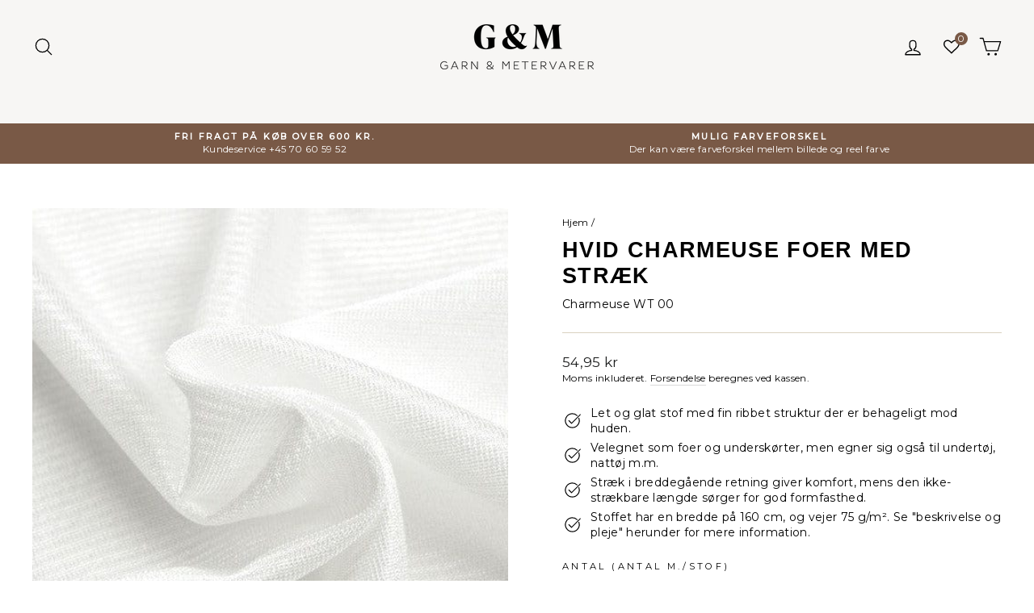

--- FILE ---
content_type: application/javascript
request_url: https://api.clerk.io/v2/recommendations/substituting?payload=%7B%22products%22%3A%5B3843090710580%5D%2C%22clerk-content-id%22%3A2%2C%22no_design%22%3Atrue%2C%22template%22%3A%22product-page-alternatives%22%2C%22key%22%3A%22A1M1IDt6QSXxUj3uvGmYAboV5DaBrLSh%22%2C%22visitor%22%3A%22tfCl6nL9%22%2C%22_%22%3A1768715383%7D&callback=__clerk_cb_4
body_size: 958
content:
__clerk_cb_4({"status":"ok","result":[3843097985076,3843372449844,3843295313972,3843356327988,3843094511668,3843298525236,3843338567732,3843098607668,3843348234292,3843364061236,3843315236916,3843294265396],"product_data":[{"age":2320,"id":3843097985076,"image":"https://cdn.shopify.com/s/files/1/0243/1483/9092/files/g-m-charmeuse-gul-charmeuse-foer-52970053042519_500x500.jpg?v=1706395219","images":["https://cdn.shopify.com/s/files/1/0243/1483/9092/files/g-m-charmeuse-gul-charmeuse-foer-52970053042519_500x500.jpg?v=1706395219","https://cdn.shopify.com/s/files/1/0243/1483/9092/files/g-m-charmeuse-gul-charmeuse-foer-52970053075287_500x500.jpg?v=1706395041"],"name":"GUL CHARMEUSE FOER MED STR\u00c6K","price":54.95,"url":"/products/gul-charmeuse-foer"},{"age":2320,"id":3843372449844,"image":"https://cdn.shopify.com/s/files/1/0243/1483/9092/files/g-m-charmeuse-morkegul-charmeuse-foer-53010291294551_500x500.jpg?v=1706417163","images":["https://cdn.shopify.com/s/files/1/0243/1483/9092/files/g-m-charmeuse-morkegul-charmeuse-foer-53010291294551_500x500.jpg?v=1706417163","https://cdn.shopify.com/s/files/1/0243/1483/9092/files/g-m-charmeuse-morkegul-charmeuse-foer-53010291261783_500x500.jpg?v=1706417165"],"list_price":0.0,"name":"M\u00d8RKEGUL CHARMEUSE FOER MED STR\u00c6K","price":54.95,"url":"/products/morkegul-charmeuse-foer"},{"age":2320,"id":3843295313972,"image":"https://cdn.shopify.com/s/files/1/0243/1483/9092/files/g-m-charmeuse-turkis-charmeuse-foer-52971615486295_500x500.jpg?v=1706395212","images":["https://cdn.shopify.com/s/files/1/0243/1483/9092/files/g-m-charmeuse-turkis-charmeuse-foer-52971615486295_500x500.jpg?v=1706395212","https://cdn.shopify.com/s/files/1/0243/1483/9092/files/g-m-charmeuse-turkis-charmeuse-foer-52971615420759_500x500.jpg?v=1706395208"],"name":"TURKIS CHARMEUSE FOER MED STR\u00c6K","price":54.95,"url":"/products/turkis-charmeuse-foer"},{"age":2320,"id":3843356327988,"image":"https://cdn.shopify.com/s/files/1/0243/1483/9092/files/g-m-charmeuse-laksefarvet-charmeuse-foer-53010125881687_500x500.jpg?v=1706417168","images":["https://cdn.shopify.com/s/files/1/0243/1483/9092/files/g-m-charmeuse-laksefarvet-charmeuse-foer-53010125881687_500x500.jpg?v=1706417168","https://cdn.shopify.com/s/files/1/0243/1483/9092/files/g-m-charmeuse-laksefarvet-charmeuse-foer-53010125914455_500x500.jpg?v=1706417171"],"list_price":0.0,"name":"LAKSEFARVET CHARMEUSE FOER MED STR\u00c6K","price":54.95,"url":"/products/laksefarvet-charmeuse-foer"},{"age":2320,"id":3843094511668,"image":"https://cdn.shopify.com/s/files/1/0243/1483/9092/files/g-m-charmeuse-sort-charmeuse-foer-52969184330071_500x500.jpg?v=1706394422","images":["https://cdn.shopify.com/s/files/1/0243/1483/9092/files/g-m-charmeuse-sort-charmeuse-foer-52969184330071_500x500.jpg?v=1706394422","https://cdn.shopify.com/s/files/1/0243/1483/9092/files/g-m-charmeuse-sort-charmeuse-foer-52969184362839_500x500.jpg?v=1706394411"],"list_price":0.0,"name":"SORT CHARMEUSE FOER MED STR\u00c6K","price":54.95,"url":"/products/sort-charmeuse-foer"},{"age":2320,"id":3843298525236,"image":"https://cdn.shopify.com/s/files/1/0243/1483/9092/files/g-m-charmeuse-limegron-charmeuse-foer-53006580810071_500x500.jpg?v=1706413391","images":["https://cdn.shopify.com/s/files/1/0243/1483/9092/files/g-m-charmeuse-limegron-charmeuse-foer-53006580810071_500x500.jpg?v=1706413391","https://cdn.shopify.com/s/files/1/0243/1483/9092/files/g-m-charmeuse-limegron-charmeuse-foer-53006580842839_500x500.jpg?v=1706413392"],"name":"LIMEGR\u00d8N CHARMEUSE FOER MED STR\u00c6K","price":54.95,"url":"/products/limegron-charmeuse-foer"},{"age":2320,"id":3843338567732,"image":"https://cdn.shopify.com/s/files/1/0243/1483/9092/files/g-m-charmeuse-solvgra-charmeuse-foer-53008176054615_500x500.jpg?v=1706414662","images":["https://cdn.shopify.com/s/files/1/0243/1483/9092/files/g-m-charmeuse-solvgra-charmeuse-foer-53008176054615_500x500.jpg?v=1706414662","https://cdn.shopify.com/s/files/1/0243/1483/9092/files/g-m-charmeuse-solvgra-charmeuse-foer-53008175464791_500x500.jpg?v=1706414658"],"list_price":0.0,"name":"S\u00d8LVGR\u00c5 CHARMEUSE FOER MED STR\u00c6K","price":54.95,"url":"/products/solvgra-charmeuse-foer"},{"age":2320,"id":3843098607668,"image":"https://cdn.shopify.com/s/files/1/0243/1483/9092/files/g-m-charmeuse-lilla-charmeuse-foer-52970249257303_500x500.jpg?v=1706395036","images":["https://cdn.shopify.com/s/files/1/0243/1483/9092/files/g-m-charmeuse-lilla-charmeuse-foer-52970249257303_500x500.jpg?v=1706395036","https://cdn.shopify.com/s/files/1/0243/1483/9092/files/g-m-charmeuse-lilla-charmeuse-foer-52970249355607_500x500.jpg?v=1706395038"],"list_price":0.0,"name":"LILLA CHARMEUSE FOER MED STR\u00c6K","price":54.95,"url":"/products/lilla-charmeuse-foer"},{"age":2320,"id":3843348234292,"image":"https://cdn.shopify.com/s/files/1/0243/1483/9092/files/g-m-charmeuse-morkebla-charmeuse-foer-53008788816215_500x500.jpg?v=1706415009","images":["https://cdn.shopify.com/s/files/1/0243/1483/9092/files/g-m-charmeuse-morkebla-charmeuse-foer-53008788816215_500x500.jpg?v=1706415009","https://cdn.shopify.com/s/files/1/0243/1483/9092/files/g-m-charmeuse-morkebla-charmeuse-foer-53008788521303_500x500.jpg?v=1706415012"],"list_price":0.0,"name":"M\u00d8RKEBL\u00c5 CHARMEUSE FOER MED STR\u00c6K","price":54.95,"url":"/products/morkebla-charmeuse-foer"},{"age":2320,"id":3843364061236,"image":"https://cdn.shopify.com/s/files/1/0243/1483/9092/files/g-m-charmeuse-brun-charmeuse-foer-53023895519575_500x500.jpg?v=1706419338","images":["https://cdn.shopify.com/s/files/1/0243/1483/9092/files/g-m-charmeuse-brun-charmeuse-foer-53023895519575_500x500.jpg?v=1706419338","https://cdn.shopify.com/s/files/1/0243/1483/9092/files/g-m-charmeuse-brun-charmeuse-foer-53023895552343_500x500.jpg?v=1706419335"],"list_price":0.0,"name":"BRUN CHARMEUSE FOER MED STR\u00c6K","price":54.95,"url":"/products/brun-charmeuse-foer"},{"age":2320,"id":3843315236916,"image":"https://cdn.shopify.com/s/files/1/0243/1483/9092/files/g-m-charmeuse-lyselilla-charmeuse-foer-53007303835991_500x500.jpg?v=1706414110","images":["https://cdn.shopify.com/s/files/1/0243/1483/9092/files/g-m-charmeuse-lyselilla-charmeuse-foer-53007303835991_500x500.jpg?v=1706414110","https://cdn.shopify.com/s/files/1/0243/1483/9092/files/g-m-charmeuse-lyselilla-charmeuse-foer-53007303672151_500x500.jpg?v=1706414106"],"list_price":0.0,"name":"LYSELILLA CHARMEUSE FOER MED STR\u00c6K","price":54.95,"url":"/products/lyselilla-charmeuse-foer"},{"age":2320,"id":3843294265396,"image":"https://cdn.shopify.com/s/files/1/0243/1483/9092/files/g-m-charmeuse-gron-charmeuse-foer-52970768171351_500x500.jpg?v=1706395032","images":["https://cdn.shopify.com/s/files/1/0243/1483/9092/files/g-m-charmeuse-gron-charmeuse-foer-52970768171351_500x500.jpg?v=1706395032","https://cdn.shopify.com/s/files/1/0243/1483/9092/files/g-m-charmeuse-gron-charmeuse-foer-52970768073047_500x500.jpg?v=1706395029"],"list_price":0.0,"name":"GR\u00d8N CHARMEUSE FOER MED STR\u00c6K","price":54.95,"url":"/products/gron-charmeuse-foer"}],"content_data":{"headline":"Vi fandt ogs\u00e5 disse produkter til dig"}});

--- FILE ---
content_type: text/javascript; charset=utf-8
request_url: https://g-m.dk/products/hvid-charmeuse-foer.js
body_size: 936
content:
{"id":3843090710580,"title":"HVID CHARMEUSE FOER MED STRÆK","handle":"hvid-charmeuse-foer","description":"\u003cp\u003eStrikket charmeuse i elastisk, let og semi-transparent kvalitet. Charmeuse kendetegnes ved lodrette striber på retsiden og vandrette striber på vrangsiden. Denne dobbeltvævede trikotagevare bruges primært til underkjoler og andet dameundertøj, men er også perfekt til nattøj og bluser. Charmeuse er med sin bløde overflade velegnet som foer stof og underskørter. Stoffet er endnu mere behageligt i kraft af at det er strækbart i bredden og tillader mere bevægelsesfrihed.\u003c\/p\u003e\n\u003ch3\u003eSpecifikationer:\u003c\/h3\u003e\n\u003cul\u003e\n\u003cli\u003e\n\u003cb\u003eBredde:\u003c\/b\u003e 160 cm\u003c\/li\u003e\n\u003cli\u003e\n\u003cb\u003eVægt:\u003c\/b\u003e 75 g\/m²\u003c\/li\u003e\n\u003cli\u003e\n\u003cb\u003eKrympning ved vask:\u003c\/b\u003e 3-4%\u003c\/li\u003e\n\u003cli\u003e\n\u003cb\u003eMateriale:\u003c\/b\u003e\n\u003cul\u003e\n\u003cli\u003e100% Polyester\u003c\/li\u003e\n\u003c\/ul\u003e\n\u003c\/li\u003e\n\u003cli\u003e\n\u003cb\u003eAnvendelse:\u003c\/b\u003e\n\u003cul\u003e\n\u003cli\u003eUndertøj og underkjoler\u003c\/li\u003e\n\u003cli\u003eFoer og underskørter\u003c\/li\u003e\n\u003cli\u003eBluser og nattøj\u003c\/li\u003e\n\u003c\/ul\u003e\n\u003c\/li\u003e\n\u003cli\u003e\n\u003cb\u003eCertifikater:\u003c\/b\u003e\n\u003cul\u003e\n\u003cli\u003eOeko-tex Standard 100\u003c\/li\u003e\n\u003c\/ul\u003e\n\u003c\/li\u003e\n\u003c\/ul\u003e\n\u003ch3\u003eVaskeanvisninger:\u003c\/h3\u003e\n\u003cdiv\u003e\u003cstrong\u003e ✔ Vaskes på 30° Celsius\u003cbr\u003e✘ Tåler ikke tørretumbler\u003cbr\u003e✘ Tåler ikke strygning\u003c\/strong\u003e\u003c\/div\u003e","published_at":"2019-09-11T17:50:48+02:00","created_at":"2019-09-11T17:50:48+02:00","vendor":"G\u0026M Textiles","type":"Foer stof","tags":["10\/11_Sync_Update","25\/11_sync","25\/12_sync_update_norge","Charmeuse","Ensfarvet","Farve: White","foer","Polyester"],"price":5495,"price_min":5495,"price_max":5495,"available":true,"price_varies":false,"compare_at_price":0,"compare_at_price_min":0,"compare_at_price_max":0,"compare_at_price_varies":false,"variants":[{"id":29499621769268,"title":"Default Title","option1":"Default Title","option2":null,"option3":null,"sku":"Charmeuse WT 00","requires_shipping":true,"taxable":true,"featured_image":null,"available":true,"name":"HVID CHARMEUSE FOER MED STRÆK","public_title":null,"options":["Default Title"],"price":5495,"weight":120,"compare_at_price":0,"inventory_management":"shopify","barcode":"","requires_selling_plan":false,"selling_plan_allocations":[]}],"images":["\/\/cdn.shopify.com\/s\/files\/1\/0243\/1483\/9092\/files\/g-m-charmeuse-hvid-charmeuse-foer-52968988082519.jpg?v=1706394442","\/\/cdn.shopify.com\/s\/files\/1\/0243\/1483\/9092\/files\/g-m-charmeuse-hvid-charmeuse-foer-52968987623767.jpg?v=1706394739"],"featured_image":"\/\/cdn.shopify.com\/s\/files\/1\/0243\/1483\/9092\/files\/g-m-charmeuse-hvid-charmeuse-foer-52968988082519.jpg?v=1706394442","options":[{"name":"Title","position":1,"values":["Default Title"]}],"url":"\/products\/hvid-charmeuse-foer","media":[{"alt":"G\u0026M Charmeuse HVID CHARMEUSE FOER","id":47566936473943,"position":1,"preview_image":{"aspect_ratio":1.0,"height":529,"width":529,"src":"https:\/\/cdn.shopify.com\/s\/files\/1\/0243\/1483\/9092\/files\/g-m-charmeuse-hvid-charmeuse-foer-52968988082519.jpg?v=1706394442"},"aspect_ratio":1.0,"height":529,"media_type":"image","src":"https:\/\/cdn.shopify.com\/s\/files\/1\/0243\/1483\/9092\/files\/g-m-charmeuse-hvid-charmeuse-foer-52968988082519.jpg?v=1706394442","width":529},{"alt":"G\u0026M Charmeuse HVID CHARMEUSE FOER","id":47566997946711,"position":2,"preview_image":{"aspect_ratio":1.514,"height":523,"width":792,"src":"https:\/\/cdn.shopify.com\/s\/files\/1\/0243\/1483\/9092\/files\/g-m-charmeuse-hvid-charmeuse-foer-52968987623767.jpg?v=1706394739"},"aspect_ratio":1.514,"height":523,"media_type":"image","src":"https:\/\/cdn.shopify.com\/s\/files\/1\/0243\/1483\/9092\/files\/g-m-charmeuse-hvid-charmeuse-foer-52968987623767.jpg?v=1706394739","width":792}],"requires_selling_plan":false,"selling_plan_groups":[]}

--- FILE ---
content_type: text/javascript
request_url: https://cdn.shopify.com/extensions/019b11f5-b72d-7562-9440-b9c148869012/product-memo-1-110/assets/productsample.js
body_size: -380
content:
// Minimal loader for theme extension
(function() {
    window.HUSKI_SAMPLE_VARIANTS = window.HUSKI_SAMPLE_VARIANTS || {};
    
    function loadScript(url) {
        return new Promise((resolve, reject) => {
            const script = document.createElement('script');
            script.src = url;
            script.async = true;
            script.onload = () => resolve();
            script.onerror = () => reject(new Error(`Script load error for ${url}`));
            document.head.appendChild(script);
        });
    }

    const timestamp = Date.now();
    const randomString = Math.random().toString(36).substring(2, 7);
    const mainUrl = `https://memo.huskiapps.com/js/productsample-main.js?v=${timestamp}${randomString}`;
    
    loadScript(mainUrl).catch(error => console.error("Main script error:", error));
})();

--- FILE ---
content_type: application/javascript
request_url: https://api.clerk.io/v2/recommendations/complementary?payload=%7B%22products%22%3A%5B3843090710580%5D%2C%22clerk-content-id%22%3A3%2C%22no_design%22%3Atrue%2C%22template%22%3A%22product-page-others-also-bought%22%2C%22key%22%3A%22A1M1IDt6QSXxUj3uvGmYAboV5DaBrLSh%22%2C%22visitor%22%3A%22tfCl6nL9%22%2C%22_%22%3A1768715383%7D&callback=__clerk_cb_5
body_size: 1015
content:
__clerk_cb_5({"status":"ok","result":[3843339616308,3843091759156,3843097985076,3843354624052,3843372449844,3843335913524,3843298525236,3843356327988,3843295313972,3843298820148,4158567710772,4158569316404],"product_data":[{"age":2320,"id":3843339616308,"image":"https://cdn.shopify.com/s/files/1/0243/1483/9092/files/g-m-charmeuse-bla-charmeuse-foer-53008383967575_500x500.jpg?v=1706414649","images":["https://cdn.shopify.com/s/files/1/0243/1483/9092/files/g-m-charmeuse-bla-charmeuse-foer-53008383967575_500x500.jpg?v=1706414649","https://cdn.shopify.com/s/files/1/0243/1483/9092/files/g-m-charmeuse-bla-charmeuse-foer-53008384065879_500x500.jpg?v=1706414646"],"list_price":54.95,"name":"BL\u00c5 CHARMEUSE FOER MED STR\u00c6K","price":54.95,"url":"/products/bla-charmeuse-foer"},{"age":2320,"id":3843091759156,"image":"https://cdn.shopify.com/s/files/1/0243/1483/9092/files/g-m-charmeuse-rod-charmeuse-foer-52968884404567_500x500.jpg?v=1706394456","images":["https://cdn.shopify.com/s/files/1/0243/1483/9092/files/g-m-charmeuse-rod-charmeuse-foer-52968884404567_500x500.jpg?v=1706394456","https://cdn.shopify.com/s/files/1/0243/1483/9092/files/g-m-charmeuse-rod-charmeuse-foer-52968883519831_500x500.jpg?v=1706394446"],"name":"R\u00d8D CHARMEUSE FOER MED STR\u00c6K","price":54.95,"url":"/products/red-charmeuse-foer"},{"age":2320,"id":3843097985076,"image":"https://cdn.shopify.com/s/files/1/0243/1483/9092/files/g-m-charmeuse-gul-charmeuse-foer-52970053042519_500x500.jpg?v=1706395219","images":["https://cdn.shopify.com/s/files/1/0243/1483/9092/files/g-m-charmeuse-gul-charmeuse-foer-52970053042519_500x500.jpg?v=1706395219","https://cdn.shopify.com/s/files/1/0243/1483/9092/files/g-m-charmeuse-gul-charmeuse-foer-52970053075287_500x500.jpg?v=1706395041"],"name":"GUL CHARMEUSE FOER MED STR\u00c6K","price":54.95,"url":"/products/gul-charmeuse-foer"},{"age":2320,"id":3843354624052,"image":"https://cdn.shopify.com/s/files/1/0243/1483/9092/files/g-m-charmeuse-morkegron-charmeuse-foer-53009043292503_500x500.jpg?v=1706416268","images":["https://cdn.shopify.com/s/files/1/0243/1483/9092/files/g-m-charmeuse-morkegron-charmeuse-foer-53009043292503_500x500.jpg?v=1706416268","https://cdn.shopify.com/s/files/1/0243/1483/9092/files/g-m-charmeuse-morkegron-charmeuse-foer-53009043423575_500x500.jpg?v=1706415723"],"list_price":0.0,"name":"M\u00d8RKEGR\u00d8N CHARMEUSE FOER MED STR\u00c6K","price":54.95,"url":"/products/morkegron-charmeuse-foer"},{"age":2320,"id":3843372449844,"image":"https://cdn.shopify.com/s/files/1/0243/1483/9092/files/g-m-charmeuse-morkegul-charmeuse-foer-53010291294551_500x500.jpg?v=1706417163","images":["https://cdn.shopify.com/s/files/1/0243/1483/9092/files/g-m-charmeuse-morkegul-charmeuse-foer-53010291294551_500x500.jpg?v=1706417163","https://cdn.shopify.com/s/files/1/0243/1483/9092/files/g-m-charmeuse-morkegul-charmeuse-foer-53010291261783_500x500.jpg?v=1706417165"],"list_price":0.0,"name":"M\u00d8RKEGUL CHARMEUSE FOER MED STR\u00c6K","price":54.95,"url":"/products/morkegul-charmeuse-foer"},{"age":2320,"id":3843335913524,"image":"https://cdn.shopify.com/s/files/1/0243/1483/9092/files/g-m-charmeuse-orange-charmeuse-foer-53007861023063_500x500.jpg?v=1706414463","images":["https://cdn.shopify.com/s/files/1/0243/1483/9092/files/g-m-charmeuse-orange-charmeuse-foer-53007861023063_500x500.jpg?v=1706414463","https://cdn.shopify.com/s/files/1/0243/1483/9092/files/g-m-charmeuse-orange-charmeuse-foer-53007860990295_500x500.jpg?v=1706413924"],"list_price":0.0,"name":"ORANGE CHARMEUSE FOER MED STR\u00c6K","price":54.95,"url":"/products/orange-charmeuse-foer"},{"age":2320,"id":3843298525236,"image":"https://cdn.shopify.com/s/files/1/0243/1483/9092/files/g-m-charmeuse-limegron-charmeuse-foer-53006580810071_500x500.jpg?v=1706413391","images":["https://cdn.shopify.com/s/files/1/0243/1483/9092/files/g-m-charmeuse-limegron-charmeuse-foer-53006580810071_500x500.jpg?v=1706413391","https://cdn.shopify.com/s/files/1/0243/1483/9092/files/g-m-charmeuse-limegron-charmeuse-foer-53006580842839_500x500.jpg?v=1706413392"],"name":"LIMEGR\u00d8N CHARMEUSE FOER MED STR\u00c6K","price":54.95,"url":"/products/limegron-charmeuse-foer"},{"age":2320,"id":3843356327988,"image":"https://cdn.shopify.com/s/files/1/0243/1483/9092/files/g-m-charmeuse-laksefarvet-charmeuse-foer-53010125881687_500x500.jpg?v=1706417168","images":["https://cdn.shopify.com/s/files/1/0243/1483/9092/files/g-m-charmeuse-laksefarvet-charmeuse-foer-53010125881687_500x500.jpg?v=1706417168","https://cdn.shopify.com/s/files/1/0243/1483/9092/files/g-m-charmeuse-laksefarvet-charmeuse-foer-53010125914455_500x500.jpg?v=1706417171"],"list_price":0.0,"name":"LAKSEFARVET CHARMEUSE FOER MED STR\u00c6K","price":54.95,"url":"/products/laksefarvet-charmeuse-foer"},{"age":2320,"id":3843295313972,"image":"https://cdn.shopify.com/s/files/1/0243/1483/9092/files/g-m-charmeuse-turkis-charmeuse-foer-52971615486295_500x500.jpg?v=1706395212","images":["https://cdn.shopify.com/s/files/1/0243/1483/9092/files/g-m-charmeuse-turkis-charmeuse-foer-52971615486295_500x500.jpg?v=1706395212","https://cdn.shopify.com/s/files/1/0243/1483/9092/files/g-m-charmeuse-turkis-charmeuse-foer-52971615420759_500x500.jpg?v=1706395208"],"name":"TURKIS CHARMEUSE FOER MED STR\u00c6K","price":54.95,"url":"/products/turkis-charmeuse-foer"},{"age":2320,"id":3843298820148,"image":"https://cdn.shopify.com/s/files/1/0243/1483/9092/files/g-m-charmeuse-gra-charmeuse-foer-53006814773591_500x500.jpg?v=1706413219","images":["https://cdn.shopify.com/s/files/1/0243/1483/9092/files/g-m-charmeuse-gra-charmeuse-foer-53006814773591_500x500.jpg?v=1706413219","https://cdn.shopify.com/s/files/1/0243/1483/9092/files/g-m-charmeuse-gra-charmeuse-foer-53006814708055_500x500.jpg?v=1706413215"],"list_price":54.95,"name":"GR\u00c5 CHARMEUSE FOER MED STR\u00c6K","price":54.95,"url":"/products/graa-charmeuse-foer"},{"age":2308,"id":4158567710772,"image":"https://cdn.shopify.com/s/files/1/0243/1483/9092/products/g-m-tyl-cremefarvet-mesh-med-straek-min-3-m-12753709465652_500x500.jpg?v=1576897609","images":["https://cdn.shopify.com/s/files/1/0243/1483/9092/products/g-m-tyl-cremefarvet-mesh-med-straek-min-3-m-12753709465652_500x500.jpg?v=1576897609","https://cdn.shopify.com/s/files/1/0243/1483/9092/products/g-m-tyl-cremefarvet-mesh-med-straek-min-3-m-12753709498420_500x500.jpg?v=1576897609"],"list_price":0.0,"name":"R\u00c5HVID BL\u00d8D TYL MED STR\u00c6K","price":59.95,"url":"/products/rahvid-bloed-tyl"},{"age":2308,"id":4158569316404,"image":"https://cdn.shopify.com/s/files/1/0243/1483/9092/products/g-m-tyl-sort-mesh-med-straek-min-3-m-12753719853108_500x500.jpg?v=1571735662","images":["https://cdn.shopify.com/s/files/1/0243/1483/9092/products/g-m-tyl-sort-mesh-med-straek-min-3-m-12753719853108_500x500.jpg?v=1571735662","https://cdn.shopify.com/s/files/1/0243/1483/9092/products/g-m-tyl-sort-mesh-med-straek-min-3-m-12753719885876_500x500.jpg?v=1571735662"],"list_price":0.0,"name":"SORT BL\u00d8D TYL MED STR\u00c6K","price":59.95,"url":"/products/sort-bloed-tyl-1"}],"content_data":{"headline":"Andre k\u00f8bte ogs\u00e5"}});

--- FILE ---
content_type: application/javascript
request_url: https://api.clerk.io/v2/recommendations/complementary?payload=%7B%22products%22%3A%5B%5D%2C%22clerk-content-id%22%3A1%2C%22no_design%22%3Atrue%2C%22template%22%3A%22cart-others-also-bought%22%2C%22key%22%3A%22A1M1IDt6QSXxUj3uvGmYAboV5DaBrLSh%22%2C%22visitor%22%3A%22tfCl6nL9%22%2C%22_%22%3A1768715383%7D&callback=__clerk_cb_2
body_size: 1347
content:
__clerk_cb_2({"status":"ok","result":[4753865506910,4172598509620,6557863706718,4812588974174,8721338663255,4813151764574,4812587171934,10403579887959,9961460007255,9900395823447,3840643301428,4753891721310],"product_data":[{"id":4753865506910,"image":"https://cdn.shopify.com/s/files/1/0243/1483/9092/products/g-m-organic-baby-cotton-organic-baby-cotton-khaki-14391302062174_500x500.png?v=1600891423","list_price":29.95,"name":"ORGANIC BABY COTTON M\u00d8RK MINT","price":24.95,"url":"/products/organic-baby-cotton-khaki"},{"id":4172598509620,"image":"https://cdn.shopify.com/s/files/1/0243/1483/9092/files/garn-metervarer-wt-sweatshirt-isoli-petroleumsbla-isoli-stof-54146162753879_500x500.jpg?v=1706462888","list_price":139.95,"name":"PETROLEUMSBL\u00c5 B\u00d8RSTET SWEATSHIRTSTOF \u2013 BL\u00d8D ISOLI MED STR\u00c6K","price":124.95,"url":"/products/petroleumsbla-borstet-sweatshirt-stof"},{"id":6557863706718,"image":"https://cdn.shopify.com/s/files/1/0243/1483/9092/products/g-m-okologisk-bomuldspoplin-oko-beige-bomuldspoplin-28477921099870_500x500.jpg?v=1638299613","list_price":109.95,"name":"BEIGE POPLIN \u2013 100% \u00d8KOLOGISK BOMULD","price":84.95,"url":"/products/gots-beige-bomuldspoplin"},{"id":4812588974174,"image":"https://cdn.shopify.com/s/files/1/0243/1483/9092/products/g-m-bomuldsjersey-mintgron-bomuldsjersey-m-papegojer-14679786946654_500x500.jpg?v=1687517573","list_price":119.95,"name":"MINTGR\u00d8N BOMULDSJERSEY M. PAPEG\u00d8JER","price":59.95,"url":"/products/mintgron-bomuldsjersey-m-papegojer"},{"id":8721338663255,"image":"https://cdn.shopify.com/s/files/1/0243/1483/9092/files/g-m-bomuldspoplin-lysebla-bomuldspoplin-m-katte-og-rode-stedmoderblomster-54822933528919_500x500.jpg?v=1706385133","list_price":99.95,"name":"LYSEBL\u00c5 BOMULDSPOPLIN M. KATTE OG R\u00d8DE STEDMODERBLOMSTER","price":49.95,"url":"/products/lysebla-bomuldspoplin-m-katte-og-rode-stedmoderblomster"},{"id":4813151764574,"image":"https://cdn.shopify.com/s/files/1/0243/1483/9092/products/g-m-bomuldsjersey-gra-bomuldsjersey-m-kanin-raev-radyr-14684785705054_500x500.jpg?v=1610493834","list_price":119.95,"name":"GR\u00c5 BOMULDSJERSEY M. KANIN, R\u00c6V & R\u00c5DYR","price":59.95,"url":"/products/gra-bomuldsjersey-m-kanin-raev-radyr"},{"id":4812587171934,"image":"https://cdn.shopify.com/s/files/1/0243/1483/9092/products/g-m-bomuldsjersey-gra-bomuldsjersey-m-dinosaur-14679758471262_500x500.jpg?v=1687513302","list_price":119.95,"name":"GR\u00c5 BOMULDSJERSEY M. DINOSAUR","price":59.95,"url":"/products/gra-bomuldsjersey-m-gravemaskiner-1"},{"id":10403579887959,"image":"https://cdn.shopify.com/s/files/1/0243/1483/9092/files/chiffon-11aa_500x500.jpg?v=1740479767","list_price":44.96,"name":"GR\u00d8N CHIFFON \u2013 LET, GENNEMSIGTIG & MED FLOT FALD (reststof - 75 cm)","price":36.95,"url":"/products/gron-chiffon-let-gennemsigtig-med-flot-fald-reststof-75-cm"},{"id":9961460007255,"image":"https://cdn.shopify.com/s/files/1/0243/1483/9092/products/garn-metervarer-satin-satin-gul-49011115032919_500x500.jpg?v=1682084778","list_price":41.97,"name":"GUL SATIN STOF (reststof - 70 cm)","price":34.95,"url":"/products/gul-satin-stof-reststof-70-cm"},{"id":9900395823447,"image":"https://cdn.shopify.com/s/files/1/0243/1483/9092/files/chiffon-21aa_500x500.jpg?v=1740733144","list_price":50.96,"name":"LAVENDER LET SEMI TRANSPARENT CHIFFON STOF (reststof - 85 cm)","price":42.95,"url":"/products/lavender-chiffon-reststof-85-cm"},{"id":3840643301428,"image":"https://cdn.shopify.com/s/files/1/0243/1483/9092/products/g-m-musselin-lysebla-musselin-m-trekanter-min-3-m-12129947222068_500x500.jpg?v=1574317613","list_price":99.95,"name":"LYSEBL\u00c5 MUSSELIN M TREKANTER \u2013 BL\u00d8DT DOBBELTLAG MUSSELIN STOF (DOUBLE GAUZE)","price":39.95,"url":"/products/lysebla-musselin-m-trekanter"},{"id":4753891721310,"image":"https://cdn.shopify.com/s/files/1/0243/1483/9092/products/g-m-organic-baby-cotton-organic-baby-cotton-lys-mint-14391388864606_500x500.png?v=1600893492","list_price":29.95,"name":"ORGANIC BABY COTTON LYS MINT","price":24.95,"url":"/products/organic-baby-cotton-lys-mint"}],"content_data":{"headline":"Se disse kasse-tilbud","currency_symbol":""}});

--- FILE ---
content_type: application/javascript; charset=UTF-8
request_url: https://api.clerk.io/v2/config/designs?payload=%7B%22ids%22%3A%5B236678%5D%2C%22key%22%3A%22A1M1IDt6QSXxUj3uvGmYAboV5DaBrLSh%22%2C%22visitor%22%3A%22tfCl6nL9%22%2C%22_%22%3A29478590%7D&callback=__clerk_cb_1
body_size: 1794
content:
__clerk_cb_1({"status":"ok","results":[{"id":236678,"html":"\u003c!-- Side cart HTML --\u003e\n\u003cdiv class=\"clerk-sidebar\"\u003e\n\u003cdiv class=\"clerk-sidebar-title Drawer__Title Heading u-h6\"\u003e{{headline}}\u003c/div\u003e\n \u003cdiv class=\"clerk-sidebar-grid\"\u003e\n \u003cdiv class=\"clerk-sidebar-col\"\u003e\n \u003cdiv class=\"clerk-sidebar-products\"\u003e\n {% for product in products %}\n \u003ca href=\"{{ product.url }}\"\u003e\n \u003cdiv class=\"clerk-sidebar-product clerk-sidebar-key-selectable\"\u003e\n \u003cdiv class=\"image-cwrap\"\u003e\n \u003cimg class=\"clerk-sidebar-product-image\" src=\"{{ product.image }}\"/\u003e\n \u003c/div\u003e\n \u003cdiv\u003e\n \u003cdiv class=\"clerk-sidebar-product-name\"\u003e{{ product.name }}\u003c/div\u003e\n \u003cdiv class=\"clerk-price-sidebar-wrap\"\u003e\n {% if product.price \u003c product.list_price %}\n \u003cdiv class=\"clerk-sidebar-product-list-price\" style=\"text-decoration: line-through;\"\u003e {{currency_symbol}}{{ product.list_price | money_eu 0 }}\u003c/div\u003e\n \u003cdiv class=\"clerk-sidebar-product-price1\"\u003e{{ product.price | money_eu 2 }} {{currency_symbol}}\u003c/div\u003e\n {% else %}\n \u003cdiv class=\"clerk-sidebar-product-price\"\u003e {{ product.price | money_eu 0 }} {{currency_symbol}}\u003c/div\u003e\n {% endif %}\n \u003c/div\u003e\n \u003c/div\u003e\n \n \u003cdiv\u003e\n \u003c/div\u003e\n \u003c/div\u003e\n \u003c/a\u003e\n {% endfor %}\n \u003c/div\u003e\n \u003c/div\u003e\n \u003c/div\u003e\n \u003c/div\u003e","html_mobile":"","css":"\u003c!-- Side cart CSS --\u003e\n#sidebar-cart{\n max-width:400px; \n float:right;\n}\n.Cart.Drawer__Content{\n max-width:900px; \n float:right;\n}\n#clerk-powerstep {\n position: absolute;\n top: 100px;\n left: -360px;\n}\n.drawer {\n overflow:unset !important;\n}\n.clerk-sidebar-title {\n font-style: normal;\n color: #fff;\n padding: 11px 0px 11px 0px;\n border-bottom: 1px #C9C9C9;\n margin: 0px 30px;\n font-family: inherit;\n margin-bottom:10px;\n text-align:center;\n margin: 0 auto;\n line-height: normal;\n font-size: 14px;\n font-weight: bold;\n text-transform:uppercase;\n letter-spacing: 1px;\n background-color:#aa8681;\n}\n.clerk-price-sidebar-wrap {\n display: flex;\n flex-direction: column;\n text-align:center;\n}\n.clerk-sidebar-container {\n width: 280px;\n}\n.clerk-sidebar {\n overflow: hidden;\n width: 280px;\n background-color: #F7F6F5;\n border-top: 0px;\n border: 1px solid lightgray;\n border-top: none;\n border-bottom: none;\n height: 100vh;\n}\n.clerk-sidebar-no-results {\n padding: 1em;\n \n font-style: italic;\n \n text-align: center;\n}\n.clerk-sidebar-alternate-query {\n padding: 1em;\n}\n.clerk-sidebar-more-results {\n padding: 1em;\n font-size: 1.2em;\n \n text-align: center;\n}\n/* Grid layout */\n.clerk-sidebar-grid {\n display: flex;\n}\n.clerk-sidebar-col:first-child {\n flex: 2;\n}\n.clerk-sidebar-col:last-child {\n flex: 1;\n}\n/* width */\n.clerk-sidebar-products {\n scrollbar-width: none;\n scrollbar-color: #222 transparent;\n}\n/* width */\n.clerk-sidebar-products::-webkit-scrollbar {\n width: 0px;\n}\n/* Track */\n.clerk-sidebar-products::-webkit-scrollbar-track {\n background: transparent;\n}\n/* Handle */\n.clerk-sidebar-products::-webkit-scrollbar-thumb {\n background: #222;\n opacity:0.5;\n}\n/* Handle on hover */\n.clerk-sidebar-products::-webkit-scrollbar-thumb:hover {\n background: #222;\n}\n/* Products */\n.clerk-sidebar-products {\n height: calc(100vh - 80px);\n overflow-y: scroll;\n}\n.clerk-sidebar-product {\n display: flex;\n flex-direction:column;\n padding: 1em;\n}\n.clerk-sidebar-product \u003e * {\n flex: 1 1 auto;\n}\n.clerk-sidebar-product \u003e *:first-child, .clerk-sidebar-product \u003e *:last-child {\n flex: 0 0 auto;\n}\n.image-cwrap {\n background: #ffffff;\n height:auto;\n}\n.clerk-sidebar-product-image {\n width: 100%;\n height: 100%;\n padding: 0em;\n background-position: center center;\n background-repeat: no-repeat;\n background-size: cover;\n object-fit: contain;\n}\n.clerk-sidebar-product-name {\n \n font-weight: 400;\n font-style: 12px;\n color: #595959;\n text-transform: uppercase;\n margin-bottom: 0px;\n letter-spacing: 0em;\n font-size: 12px;\n text-align: center;\n max-width: 100%;\n margin-top:10px;\n}\n.clerk-sidebar-product-vendor {\n \n font-weight: 400;\n font-style: normal;\n color: #303030;\n text-transform: uppercase;\n margin-bottom: 0px;\n letter-spacing: 0.2em;\n font-size: 11px;\n text-align: inherit;\n max-width: 100%;\n text-align:inherit;\n margin-top:0px;\n}\n.clerk-sidebar-product-list-price {\n opacity: .8;\n flex:1;\n font-size:11px;\n color:#303030;\n height:intial;\n text-decoration:line-through;\n font-weight:normal;\n text-align:center;\nmax-width: 100%;\n}\n.clerk-sidebar-product-price1 {\n flex:1;\n font-size:11px;\n height:intial;\n font-weight:normal;\n text-align:center;\n letter-spacing:0em;\n margin-left:9em;\n padding-right:9em;\nmax-width: 100%;\n}\n.clerk-sidebar-product-price {\n flex:1;\n font-size:11px;\n color:#303030;\n height:intial;\n font-weight:normal;\n text-align:center;\n letter-spacing:0em;\nmax-width: 100%;\n}\n.clerk-sidebar-product-button {\n display: block;\n margin: .2em auto;\n padding: .8em 2em;\n border: none;\n border-radius: .5em;\n background-color: gray;\n color: white;\n text-transform: uppercase;\n text-align: center;\n white-space: nowrap;\n font-weight: bold;\n font-size: .8em;\n cursor: pointer;\n}\n/* Suggestions */\n.clerk-sidebar-suggestions {\n margin-bottom: 1em;\n}\n.clerk-sidebar-suggestion {\n padding: .1em;\n}\n/* Categories */\n.clerk-sidebar-categories {\n margin-bottom: 1em;\n}\n.clerk-sidebar-category {\n padding: .1em;\n}\n/* Pages */\n.clerk-sidebar-pages {\n margin-bottom: 1em;\n}\n.clerk-sidebar-page {\n padding: .1em;\n}\n/* MEDIA QUERY */\n@media screen and (max-width: 679px) {\n.clerk-sidebar {\n display:none;\n}\n.Drawer__Content {\n height:calc(100vh - 120px) !important;\n}\n#clerk-powerstep {\n position: inherit !important;\n top: 0 !important;\n left: 0 !important;\n bottom: 0 !important;\n}\n.clerk-sidebar-title {\n border-top:1px solid lightgray;\n padding:10px;\n font-family:'Bauer Bodoni',sans-serif;\n}\n.clerk-sidebar:hover {\n \n}\n.clerk-sidebar {\n overflow: hidden;\n width: auto;\n background-color: white;\n border-top: 0px;\n border: 1px solid lightgray;\n border-top: none;\n border-bottom: none;\n height: 405px;\n}\n.clerk-sidebar-grid {\n display: flex;\n flex-direction: row;\n}\n.clerk-sidebar-products {\n height: 405px;\n overflow-y: hidden;\n display: flex;\n flex-direction: row;\n overflow-x: scroll;\n}\n.clerk-sidebar-product-image {\n display: inline-block;\n width: 160px;\n height: 225px;\n padding: 0.5em;\n background-position: center center;\n background-repeat: no-repeat;\n background-size: contain;\n}\n}\n/* MEDIA QUERY */\n.cart-sb form {\n height: calc(100vh - 50px) !important;\n}","css_mobile":"","config":"","container":"","attributes":["currency_symbol","headline","image","list_price","name","price","products","url"]}]});

--- FILE ---
content_type: application/javascript; charset=UTF-8
request_url: https://api.clerk.io/v2/config/designs?payload=%7B%22ids%22%3A%5B236679%5D%2C%22key%22%3A%22A1M1IDt6QSXxUj3uvGmYAboV5DaBrLSh%22%2C%22visitor%22%3A%22tfCl6nL9%22%2C%22_%22%3A29478590%7D&callback=__clerk_cb_3
body_size: 2690
content:
__clerk_cb_3({"status":"ok","results":[{"id":236679,"html":"\u003cdiv class=\"clerk_content_wrap page-width\" mah=\"mah\"\u003e \n \u003ch3 class=\"clerk_content_headline\"\u003e {{ headline }} \u003c/h3\u003e\n {% assign currency_symbol = 'Kr' %}\n \u003c!-- The class clerk-slider transforms the HTML into a slider, removing this class disables Clerk slider framework --\u003e\n \u003cdiv class=\"clerk-slider clerk_slider_wrap\"\u003e \n {% for product in products %} \n \u003cdiv class=\"clerk_product_tile_p\"\u003e \n \u003c!-- Replace Inner Contents, to keep slider framework --\u003e\n \u003cdiv class=\"clerk_product_wrapper\"\u003e\n \u003ca class=\"clerk_link\" href=\"{{ product.url }}\"\u003e\n \u003cdiv class=\"clerk_image_wrapper\"\u003e\n \u003cimg class=\"clerk_product_image\" loading=\"lazy\" src=\"{{ product.image }}\" /\u003e\n {%if product.images | nth 1%}\n \u003cimg class=\"clerk_product_hover_image\" loading=\"lazy\" src=\"{{ product.images | nth 1}}\" /\u003e\n {%else%}\n \u003cimg class=\"clerk_product_hover_image\" loading=\"lazy\" src=\"{{ product.image }}\" /\u003e\n {%endif%}\n {% if product.price \u003c product.list_price %}\n \u003c!-- | pct allows you to get the percentage difference between any 2 numerical values --\u003e\n \u003cdiv class=\"clerk_product_badge offer\"\u003eUdsalg\u003c/div\u003e \n {%endif%}\n {%comment%}\n {% if product.age \u003c 30 %} \n \u003cdiv class=\"clerk_product_badge new\"\u003eNew\u003c/div\u003e \n {%endif%} \n {%endcomment%}\n \u003ca class=\"clerk_product_cta\" href=\"{{product.url}}\"\u003e Se produkt \u003c/a\u003e\n \u003c/div\u003e\n \u003c/a\u003e\n \u003cdiv class=\"clerk_product_info_wrap\"\u003e\n \u003ca class=\"clerk_link\" href=\"{{ product.url }}\"\u003e\n \u003cp class=\"clerk_product_name\"\u003e {{product.name}} \u003c/p\u003e\n \u003c/a\u003e\n \u003cdiv class=\"clerk_product_price_wrap\"\u003e \n {% if product.price \u003c product.list_price %}\n \u003c!-- | money_eu formatter takes 3 arguments: number of decimals, thousand separator, decimal separator. Can also be used with no arguments, will default to 2 decimal places. --\u003e\n \u003cdiv class=\"clerk_product_price now\"\u003e{{ product.price | money_eu 2 \".\" \",\" }} {{ currency_symbol }}\u003c/div\u003e\n \u003cdiv class=\"clerk_product_price before\"\u003e{{ product.list_price | money_eu 2 \".\" \",\" }} {{ currency_symbol }} \u003c/div\u003e\n \u003cdiv class=\"clerk_product_badge spar\"\u003eSpar {{ product.price | pct product.list_price }}%\u003c/div\u003e \n {% else %} \n \u003cdiv class=\"clerk_product_price now\"\u003e {{ product.price | money_eu 2 \".\" \",\" }} {{ currency_symbol }}\u003c/div\u003e \n {% endif %} \n \u003c/div\u003e\n \n \u003c/div\u003e\n \n \u003c/div\u003e\n \u003c!-- Replace Inner Contents, to keep slider framework --\u003e\n \u003c/div\u003e \n {% endfor %} \n \u003c/div\u003e \n\u003c/div\u003e","html_mobile":"","css":".clerk_content_wrap * {\n font-family: inherit;\n transition:height 0.3s ease;\n transition:color 0.3s ease;\n transition:border 0.3s ease;\n transition:background 0.3s ease;\n -webkit-font-smoothing: antialiased;\n -moz-osx-font-smoothing: grayscale;\n}\n\n.clerk_product_tile {\n display: flex !important;\n}\n.clerk-slider-nav {\n z-index: 1 !important;\n background-image: none !important;\n box-shadow: none !important;\n width:35px !Important;\n height:35px !important;\n background-color:#aa8681;\n}\n.clerk_slider_wrap {\n display: inline-flex;\n align-items: stretch;\n max-width: 100vw;\n width:inherit;\n}\n\n@keyframes arrowPop {\n 0% {\n width:20%;\n }\n 50% {\n width:0%;\n }\n 100% {\n width: 20%;\n }\n}\n\n.clerk-slider-nav {\n background:;\n border-radius:50%;\n display:flex;\n justify-content:center;\n align-items:center;\n font-size:0;\n opacity:0.8;\n transition:0.3s ease;\n}\n\n.clerk-slider-nav:hover {\n opacity:1;\n transition:0.3s ease;\n}\n.clerk-slider-nav:hover:before {\n animation:arrowPop 0.3s ease;\n}\n.clerk-slider-nav-next {\n flex-direction:row-reverse;\n}\n\n.clerk-slider-nav:after {\n content:\"\";\n display:block;\n height:35%;\n width:35%;\n transform: rotate(45deg);\n border: solid #fff;\n}\n.clerk-slider-nav-prev:after {\n border-width: 0px 0px 2px 2px;\n}\n \n.clerk-slider-nav-next:after {\n border-width: 2px 2px 0px 0px;\n}\n\n.clerk-slider-nav:before {\n content:\"\";\n width:20%;\n}\n\n.clerk_container {\n display:block;\n width:100%;\n}\n\n.clerk_product_info_wrap {\n margin: 0em;\n padding: 5px;\n border-radius:1px;\n display: flex;\n flex-direction: column;\n justify-content: stretch;\n align-items: stretch;\n min-height: 0;\n height: -webkit-fill-available;\n height: -moz-available;\n height: fill-available;\n height: 100%;\n height: auto;\n}\n\n.clerk_product_info_wrap .clerk_link {\n border-width: 1px 0px 1px 0px;\n transition:0.3s ease;\n min-height:0;\n height: -webkit-fill-available;\n height: -moz-available;\n height: fill-available;\n height: 100%;\n height: auto;\n}\n\n\n.clerk_product_info_wrap \u003e * {\n padding: 0 5px;\n}\n.clerk_link {\n border-bottom:none;\n display:inherit;\n width:100%;\n text-decoration:none;\n color:inherit;\n padding:0;\n}\n\n.clerk_link:hover {\n filter: contrast(105%);\n}\n\n.clerk_content_headline{\n max-width: 100%;\n width: 100%;\n font-size: 26px;\n text-align:center;\n color:inherit;\n font-family:'Bauer Bodoni',serif;\n}\n\n.clerk_product_tile_p{\n flex-direction: column;\n justify-content: space-between;\n border-radius:0px;\n padding:15px;\n margin:5px;\n box-sizing:border-box;\n min-width:calc(20% - 10px);\n max-width:calc(20% - 10px);\n position:relative;\n overflow:hidden;\n background-color:#fff;\n text-align:center;\n}\n\n.clerk_product_wrapper {\n height: 100%;\n display: flex;\n flex-direction: column;\n}\n.clerk_product_badge.spar{\n font-size:11.9px;\n color:795946;\n}\n.clerk_product_badge.offer{\n display:block;\n position:absolute;\n top:0;\n right:0;\n width: 4rem;\n height: 2rem;\n background: #795946;\n color:#fff;\n font-weight:normal;\n line-height:1.5rem;\n user-select:none;\n pointer-events:none;\n}\n\n.clerk_product_badge.new{\n display: block;\n position: absolute;\n top: 0;\n left: 0;\n width: 3rem;\n height: 3rem;\n border-radius: 999rem;\n background: #f9f9f9;\n color: #333;\n font-weight: bold;\n line-height: 3rem;\n border: 4px solid #333;\n user-select: none;\n pointer-events: none;\n}\n\n.clerk_image_wrapper {\n display:block;\n position:relative;\n width:100%;\n height:auto;\n}\n.clerk_product_tile_p:hover .clerk_product_cta{\n display:block !Important;\n}\n.clerk_image_wrapper:hover .clerk_product_hover_image {\n opacity:1;\n transition: 0.3s ease-in;\n}\n\n.clerk_image_wrapper:hover .clerk_product_image {\n opacity:0;\n transition: 0.3s ease-out;\n transition-delay:0.2s;\n}\n\n.clerk_image_wrapper .clerk_product_hover_image {\n position:absolute;\n top:0;\n left:0;\n min-height:auto;\n}\n\n.clerk_product_hover_image{\n background-size:contain;\n background-position:center center;\n background-repeat:no-repeat;\n /*Change the max height value below to 100% if the client has consistent image sizes */\n max-height:200px;\n width:100%;\n max-width:100%;\n height: 200px;\n opacity:0;\n object-fit:cover !important;\n}\n\n.clerk_product_image{\n background-size:contain;\n background-position:center center;\n background-repeat:no-repeat;\n /*Change the max height value below to 100% if the client has consistent image sizes */\n max-height:200px;\n width:100%;\n max-width:100%;\n height: 200px;\n object-fit:cover !Important;\n}\n\n.clerk_product_stock {\n display:flex;\n text-align:left;\n justify-content:left;\n align-items:center;\n font-size:80%;\n text-transform: capitalize;\n padding:5px;\n user-select:none;\n}\n\n.clerk_product_stock:before {\n content:\"\";\n height: 8px;\n width: 8px;\n margin:0 5px 0 0;\n border-radius:50%;\n}\n\n.clerk_product_stock.in:before {\n background:#78b904;\n}\n/*\n.clerk_product_stock.low:before {\n background:#eea71e;\n}\n*/\n.clerk_product_stock.out:before {\n background:#ee1e31;\n}\n.clerk_product_name{\n overflow:hidden;\n height:auto;\n min-height: 37px;\n margin-bottom:1rem;\n color:inherit;\n text-align:center;\n width: 100%;\n padding:0 5px;\n}\n\n\n.clerk_product_price_wrap{\n font-size:1rem;\n margin:0;\n min-height: auto;\n flex-direction:row;\n display:flex;\n max-width: 100%;\n justify-content: center;\n}\n\n.clerk_product_price {\n padding: 0px 5px 0px 0px;\n}\n\n.clerk_product_price.before{\n opacity: .8;\n flex:1;\n font-weight:normal;\n color:#795946;\n text-decoration:line-through;\n font-size:11.9px;\n text-align:center;\n max-width: fit-content;\n max-width: -moz-fit-content;\n}\n\n.clerk_product_price.now{\n flex:1;\n font-weight:normal;\n font-size:11.9px;\n text-align:center;\n color:inherit;\n max-width: fit-content;\n max-width: -moz-fit-content;\n}\n\n.clerk_product_cta{\n border-radius:0px;\n cursor:pointer;\n color:#fff !important;\n padding:5px !important;\n margin:0;\n display:none !important;\n white-space:nowrap;\n font-weight:normal;\n border:none;\n background-color:#795946 !Important;\n border:1px solid #795946 !important;\n text-align:center;\n max-width: 100%;\n text-decoration: none;\n}\n\n.clerk_content_wrap{\n box-sizing: border-box;\n margin: 1rem auto;\n width: 100%;\n}\n\n@media screen and (max-width: 400px) {\n.clerk_content_headline{\n \n}\n\n.clerk_product_tile_p{\n min-width:calc(100%);\n max-width:calc(100%);\n}\n\n.clerk_product_badge{\n \n}\n.clerk_product_price_wrap {\n \n}\n}\n@media screen and (min-width: 401px) and (max-width: 620px) {\n.clerk_content_headline{\n \n}\n.clerk_product_tile_p{\n min-width:calc(50% - 10px);\n max-width:calc(50% - 10px);\n}\n.clerk_product_badge{\n \n}\n}\n@media screen and (min-width: 621px) and (max-width: 940px) {\n.clerk_content_headline{\n \n}\n.clerk_product_tile_p{\n min-width:calc(33.333336% - 10px);\n max-width:calc(33.333336% - 10px);\n}\n.clerk_product_badge{\n \n}\n}\n@media screen and (min-width: 941px) and (max-width: 1160px) {\n.clerk_content_headline{\n \n}\n.clerk_product_tile_p{\n min-width:calc(25% - 10px);\n max-width:calc(25% - 10px);\n}\n.clerk_product_badge{\n \n}\n}\n.clerk_link{\n border-bottom:unset !important;\n}\n.rte a:not(.btn):not(.spr-summary-actions-newreview):after{\nborder-bottom: none !important;\n}\n#Recommendations-4762924744798{\n display:none;\n}\n.index-section.index-section--small{\n display:none;\n}\n\n@media screen and (max-width: 400px) {\n.clerk_product_tile_p{\n min-width:calc(50%);\n max-width:calc(50%);\n padding:0px;\n}\n}\n\n","css_mobile":"","config":"","container":"","attributes":["age","comment","currency_symbol","endcomment","headline","image","images","list_price","name","price","products","url"]}]});

--- FILE ---
content_type: application/javascript; charset=UTF-8
request_url: https://api.clerk.io/v2/config/load?payload=%7B%22mode%22%3A%22live%22%2C%22key%22%3A%22A1M1IDt6QSXxUj3uvGmYAboV5DaBrLSh%22%2C%22visitor%22%3A%22auto%22%2C%22_%22%3A29478590%7D&callback=__clerk_cb_0
body_size: 648
content:
__clerk_cb_0({"status":"ok","results":{"contents":{"blog-article-no-header":{"api":"recommendations/keywords","template_id":236682,"args":{"labels":["Blog / Article - No Header"],"limit":20,"suggestions":6,"categories":6,"pages":6},"facets_data":{},"injection_data":{}},"cart-others-also-bought":{"api":"recommendations/complementary","template_id":236678,"args":{"filter":"(on_sale = true)","labels":["Cart / Others Also Bought"],"limit":12},"facets_data":{},"injection_data":{}},"category-page-popular":{"api":"recommendations/category/popular","template_id":236680,"args":{"labels":["Category Page / Popular"],"limit":12},"facets_data":{},"injection_data":{}},"home-page-popular":{"api":"recommendations/popular","template_id":236679,"args":{"labels":["Home Page / Popular"],"limit":12},"facets_data":{},"injection_data":{}},"home-page-trending":{"api":"recommendations/trending","template_id":236679,"args":{"labels":["Home Page / Trending"],"limit":12},"facets_data":{},"injection_data":{}},"home-page-visitor-complementary":{"api":"recommendations/visitor/complementary","template_id":236679,"args":{"labels":["Home Page / Visitor Complementary"],"limit":12},"facets_data":{},"injection_data":{}},"landing-page-alternative":{"api":"recommendations/page/substituting","template_id":236684,"args":{"labels":["landing page alternative"],"limit":8},"facets_data":{},"injection_data":{}},"landing-page-blog":{"api":"recommendations/keywords","template_id":236682,"args":{"labels":["Blog / Article"],"limit":20,"suggestions":6,"categories":6,"pages":6},"facets_data":{},"injection_data":{}},"live-search":{"api":"search/predictive","template_id":236676,"args":{"labels":["Live Search"],"limit":10,"suggestions":6,"categories":6,"pages":6},"facets_data":{},"injection_data":{}},"power-step-others-also-bought":{"api":"recommendations/complementary","template_id":236674,"args":{"labels":["Add-To-Basket / Others Also Bought"],"limit":12},"facets_data":{},"injection_data":{}},"power-step-popular":{"api":"recommendations/popular","template_id":236674,"args":{"labels":["Add-To-Basket / Popular"],"limit":12},"facets_data":{},"injection_data":{}},"power-step-popular-on-sale":{"api":"recommendations/popular","template_id":236674,"args":{"filter":"on_sale = true","labels":["Add-To-Basket / Best Offers"],"limit":12},"facets_data":{},"injection_data":{}},"power-step-visitor-complementary":{"api":"recommendations/visitor/complementary","template_id":236674,"args":{"labels":["Add-To-Basket / Visitor Complementary"],"limit":12},"facets_data":{},"injection_data":{}},"product-page-alternatives":{"api":"recommendations/substituting","template_id":236679,"args":{"labels":["Product Page / Alternatives"],"limit":12},"facets_data":{},"injection_data":{}},"product-page-others-also-bought":{"api":"recommendations/complementary","template_id":236679,"args":{"labels":["Product Page / Others Also Bought"],"limit":12},"facets_data":{},"injection_data":{}},"search-page":{"api":"search/search","template_id":236677,"args":{"labels":["Search Page"],"limit":20},"facets_data":{},"injection_data":{}}},"formatters":[],"store_settings":{"use_new_carousel":false,"observe_dom":false,"id_types":{"product":"int","sale":"int","category":"int","customer":"int"}}}});